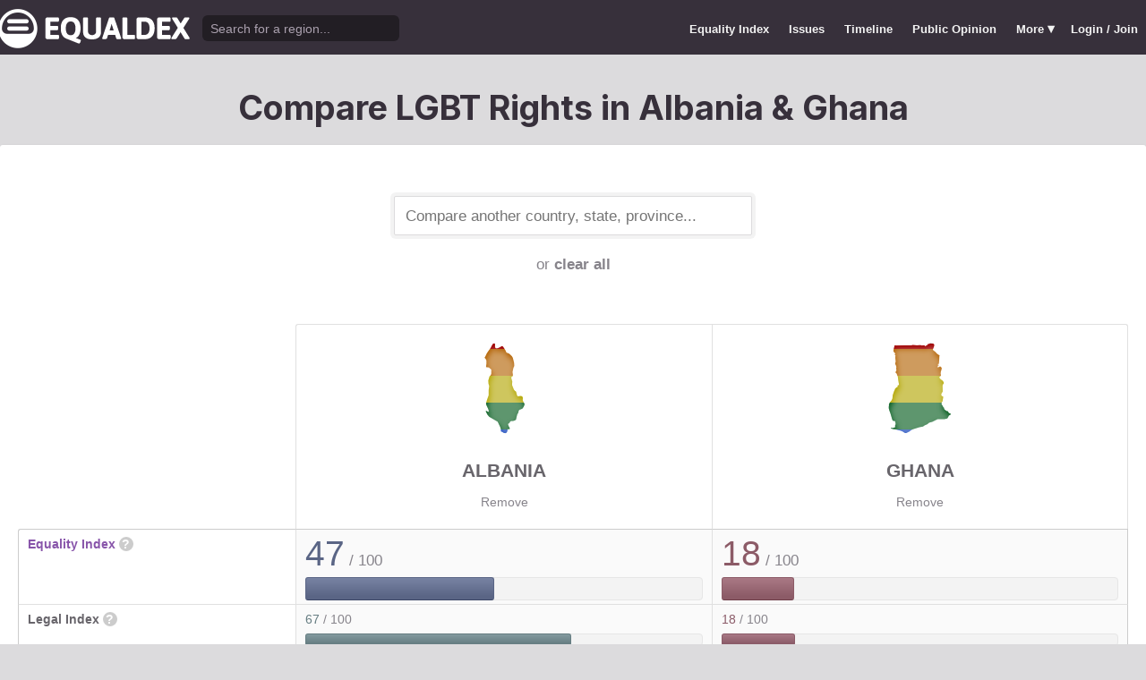

--- FILE ---
content_type: text/html; charset=utf-8
request_url: https://www.equaldex.com/compare/albania/ghana
body_size: 5853
content:
<!DOCTYPE html PUBLIC "-//W3C//DTD XHTML 1.0 Strict//EN" "http://www.w3.org/TR/xhtml1/DTD/xhtml1-strict.dtd"> 
<html xmlns="http://www.w3.org/1999/xhtml" xml:lang="en"> 
<head>
<title>Compare LGBT Rights in Albania &amp; Ghana | Equaldex</title> 
<meta name="title" content="Compare LGBT Rights in Albania &amp; Ghana | Equaldex" />
<meta name="description" content="Compare LGBT rights and public opinion data between any country, state, or province." /> 
<meta name="keywords" content="LGBT Rights, Gay Marriage, Human Rights, Equality, Data, LGBT Database, LGBT Rights By Country, Equaldex, Equalitopia, Equality, Gay Rights" /> 
<meta http-equiv="Content-Type" content="text/html; charset=iso-8859-1" />
<link rel="shortcut icon" href="/favicon.png">
<link href="/css/style2.css?7" rel="stylesheet" type="text/css" />
<meta name="viewport" content="width=device-width, initial-scale=1.0, maximum-scale=1.0, user-scalable=0" />
<link rel="preconnect" href="https://fonts.googleapis.com">
<link rel="preconnect" href="https://fonts.gstatic.com" crossorigin>
<link href="https://fonts.googleapis.com/css2?family=Inter:wght@100;200;300;400;500;600;700;800;900&display=swap" rel="stylesheet">
<link href='//fonts.googleapis.com/css?family=Asap:400,700' rel='stylesheet' type='text/css' />
<link href="//fonts.googleapis.com/css?family=Open+Sans:300italic,400italic,600italic,700italic,300,400,600,700&amp;lang=en" rel="stylesheet" title="Open Sans Stylesheet" />
<link rel="search" type="application/opensearchdescription+xml" href="https://www.equaldex.com/opensearchdescription.xml" title="Equaldex" />
  <meta property="og:image" content="https://www.equaldex.com/media/logos/equaldex-logo-mark.png" /><meta name="og:title" content="Compare LGBT Rights in Albania &amp; Ghana | Equaldex" />
<meta name="og:type" content="article" /> 
<meta name="og:description" content="Compare LGBT rights and public opinion data between any country, state, or province." /> 
<meta name="og:site_name" content="Equaldex" /> 
<meta name="twitter:card" content="summary">
<meta name="twitter:site" content="@equaldex">
<meta name="twitter:creator" content="@equaldex">
<meta name="twitter:title" content="Compare LGBT Rights in Albania &amp; Ghana | Equaldex">
<meta name="twitter:description" content="Compare LGBT rights and public opinion data between any country, state, or province.">
<script type="ab4dc512ded3bac30310de21-text/javascript" src="https://code.jquery.com/jquery-1.12.1.min.js"></script>
<script type="ab4dc512ded3bac30310de21-text/javascript" src="/js/jquery-ui.js"></script> <!-- DIALOG -->
<script type="ab4dc512ded3bac30310de21-text/javascript" src="/js/equaldex.js?21"></script>
<script type="ab4dc512ded3bac30310de21-module" src="/js/cookieconsent-config.js?2"></script>
<link rel="stylesheet" href="https://cdn.jsdelivr.net/gh/orestbida/cookieconsent@v3.0.0-rc.17/dist/cookieconsent.css">
<script type="ab4dc512ded3bac30310de21-text/javascript">
window.dataLayer = window.dataLayer || [];
function gtag(){dataLayer.push(arguments);}
gtag('consent', 'default', {
  'analytics_storage': 'denied'
});
</script>
<script async src="https://www.googletagmanager.com/gtag/js?id=G-04LREBKZLE" type="ab4dc512ded3bac30310de21-text/javascript">
</script>
<script type="ab4dc512ded3bac30310de21-text/javascript">
  window.dataLayer = window.dataLayer || [];
  function gtag(){dataLayer.push(arguments);}
  gtag('js', new Date());
  gtag('config', 'G-04LREBKZLE');
</script>
<script type="ab4dc512ded3bac30310de21-text/javascript">
  function consentGranted() {
    gtag('consent', 'update', {
      'analytics_storage': 'granted'
    });
  }
  function consentRevoked() {
    gtag('consent', 'update', {
      'analytics_storage': 'denied'
    });
  }

  const language = navigator.language || navigator.languages[0];
  const skipCountries = ['CA', 'AU', 'SG', 'JP', 'IN', 'KR', 'BR'];
  const shouldSkip = skipCountries.some(countryCode => language.endsWith('-' + countryCode));
  if(shouldSkip){
    consentGranted();
  }
</script>
<link href="/css/mapglyphs/mapglyphs.css" rel="stylesheet">
<link href="/css/style2.css" rel="stylesheet"></head>
<body>
<script type="ab4dc512ded3bac30310de21-text/javascript">
const datepast = '0000-01-01';
const datefuture = '9999-12-12';
const INFO_COLOR1 = 'aa5555';
const INFO_COLOR2 = '556688';
const INFO_COLOR3 = '88aa77';
isLoaded = false;  
window.google_analytics_uacct = "UA-246960-7"; /*Adsense Tracking*/
</script>
<div id="bodywrap">
<div id="header">

  

  <div class="contentw">
    <div class="headerleft">
      <div class="hamburger"><div class="hamburger-inner"></div></div>
      <h1 id="logo"><a href="/"></a></h1>
      <div id="search">
        <form action="/search" method="GET">
                    <div id="searchwrap"><input id="searchbox" type="text" name="q" placeholder="Search for a region..." /></div>
        </form>
      </div>
          </div>
    <ul id="topnav">      
      <li class="topnav_mobile"><a href="/" title="Home">Home</a></li>
      <li class=""><a href="/equality-index" title="LGBT Equality Index">Equality Index</a></li>
      <li class=""><a href="/issue/homosexuality" title="LGBT Issues">Issues</a></li>
      <li class=""><a href="/timeline" title="Timeline of LGBT Rights">Timeline</a></li>
      <li class=""><a href="/surveys" title="LGBT Rights Surveys">Public Opinion</a></li>
<li class="hashiddennav"><a>More <span style="font-size:1.2em">&#9662;</a><ul class="hiddennav"><li><a href="/rate">⭐️ Rate Your Region</a></li><li><a href="/compare">Compare</li><li><a href="/organizations">Organizations</a></li><li><a href="/edit">Editor Dashboard</a></li><li><a href="/help">Help</a></li></ul></li><li><a href="/login?redirect=%2Fcompare%2Falbania%2Fghana">Login / Join</a></li>      
      </ul>
  </div>
</div>
<div id="container" class="contentw">
<div id="h1">
	<h1>Compare LGBT Rights in Albania &amp; Ghana</h1></div>



<div id="content">
	<div class="wrap">

	

		<div style="max-width:400px;font-size:1.2em;margin:auto;padding:2em 0 2em"><form>
			<input type="text" class="sexy regionCompareSelector" size="20" name="region" id="region" placeholder="Compare another country, state, province..." /><div class="subtle center padt">or <a href="/compare">clear all</a></div><input type="hidden" name="compareRegions" value="albania/ghana">		</form></div>

<div class="unwrap scrollx"><div class="wrap" style=""><table class="sleek compareTable"><thead class="transparent"><tr><th width="25%" style="min-width:180px"></th><th class="rvlog_field tabTop tabTopLeft" style="padding-bottom:1.5em;" width="37.5%"><div class="pad center" style="font-size:1.8em;"><i class="mg map-al mg-4x rainbow"></i></div><div class="compareTopicLabel"><a href="/region/albania">Albania</a></div><div class="center"><a href="/compare/ghana" class="subtle warningLink" style="font-weight:normal;">Remove</a></div></th><th class="rvlog_field tabTop tabTopRight" style="padding-bottom:1.5em;" width="37.5%"><div class="pad center" style="font-size:1.8em;"><i class="mg map-gh mg-4x rainbow"></i></div><div class="compareTopicLabel"><a href="/region/ghana">Ghana</a></div><div class="center"><a href="/compare/albania" class="subtle warningLink" style="font-weight:normal;">Remove</a></div></th></tr></thead><tbody class="flushTopRight flushBottomRight"><tr><td class="rvlog_field"><a href="/equality-index">Equality Index</a> <span id="ei_help" class="helpicon" data-tooltip title="Equaldex's Equality Index is a rating from 0 to 100 (with 100 being the most equal) to help visualize the legal rights and public attitudes towards LGBTQ+ people in a given region. It is the average of the Legal Index and the Public Opinion Index. If public opinion data is not available in a given region, the Equality Index will be the same as the Legal Index.">?</span></td><td style="vertical-align:middle;"><div class="marginBottomS"><span class="huge" style="line-height:1em;color:rgb(90,101,133)">47</span><span class="subtle big"> / 100</span></div><div class="ei_meter"><div class="ei_meter_bar" style="width:47.214%;border:1px solid rgb(90,101,133);
						border-bottom:1px solid rgb(60,71,103);
						background-image:linear-gradient(0deg, rgb(90,101,133) 14%, rgb(120,131,163) 100%);"></div></div></td><td style="vertical-align:middle;"><div class="marginBottomS"><span class="huge" style="line-height:1em;color:rgb(140,91,103)">18</span><span class="subtle big"> / 100</span></div><div class="ei_meter"><div class="ei_meter_bar" style="width:17.877%;border:1px solid rgb(140,91,103);
						border-bottom:1px solid rgb(110,61,73);
						background-image:linear-gradient(0deg, rgb(140,91,103) 14%, rgb(170,121,133) 100%);"></div></div></td></tr><tr><td class="rvlog_field">Legal Index <span id="ei_help" class="helpicon" data-tooltip title="The Legal Index measures the current legal status of over a dozen LGBTQ+ issues, including the legal status of homosexuality, same-sex marriage, the right to change legal gender, etc.">?</span></td><td style="vertical-align:middle;"><div class="marginBottomS"><span class="" style="line-height:1em;color:rgb(102,125,130)">67</span><span class="subtle"> / 100</span></div><div class="ei_meter"><div class="ei_meter_bar" style="width:66.667%;border:1px solid rgb(102,125,130);
						border-bottom:1px solid rgb(72,95,100);
						background-image:linear-gradient(0deg, rgb(102,125,130) 14%, rgb(132,155,160) 100%);;height:12px"></div></div></td><td style="vertical-align:middle;"><div class="marginBottomS"><span class="" style="line-height:1em;color:rgb(139,91,104)">18</span><span class="subtle"> / 100</span></div><div class="ei_meter"><div class="ei_meter_bar" style="width:18.229%;border:1px solid rgb(139,91,104);
						border-bottom:1px solid rgb(109,61,74);
						background-image:linear-gradient(0deg, rgb(139,91,104) 14%, rgb(169,121,134) 100%);;height:12px"></div></div></td></tr><tr><td class="rvlog_field">Public Opinion Index <span id="ei_help" class="helpicon" data-tooltip title="The Public Opinion Index measures public attitudes towards LGBTQ+ people using surveys and polls from reputable organizations.">?</span></td><td style="vertical-align:middle;"><div class="marginBottomS"><span class="" style="line-height:1em;color:rgb(123,94,113)">28</span><span class="subtle"> / 100</span></div><div class="ei_meter"><div class="ei_meter_bar" style="width:27.761%;border:1px solid rgb(123,94,113);
						border-bottom:1px solid rgb(93,64,83);
						background-image:linear-gradient(0deg, rgb(123,94,113) 14%, rgb(153,124,143) 100%);;height:12px"></div></div></td><td style="vertical-align:middle;"><div class="marginBottomS"><span class="" style="line-height:1em;color:rgb(140,91,103)">18</span><span class="subtle"> / 100</span></div><div class="ei_meter"><div class="ei_meter_bar" style="width:17.525%;border:1px solid rgb(140,91,103);
						border-bottom:1px solid rgb(110,61,73);
						background-image:linear-gradient(0deg, rgb(140,91,103) 14%, rgb(170,121,133) 100%);;height:12px"></div></div></td></tr><tr><td colspan="3" class="tableDivider big center" style="height:1.2em">Law</td></tr><tr><td class="rvlog_field">Homosexual activity</td><td><b style="color:#88aa77;">Legal</b><br /><span class="subtle">Since 1995</span></td><td><b style="color:#885b69;">Male illegal, female legal</b><br /><span class="subtle">Since 1960</span></td></tr><tr><td class="rvlog_field">Same-sex marriage</td><td><b style="color:#aa5555;">Banned</b><br /><span class="subtle">Since 2003</span></td><td><b style="color:#aa5555;">Banned</b><br /><span class="subtle">Since 1960</span></td></tr><tr><td class="rvlog_field">Censorship of LGBT issues</td><td><b style="color:#88aa77;">No censorship</b></td><td><b style="color:#88aa77;">No censorship</b></td></tr><tr><td class="rvlog_field">Right to change legal gender</td><td><b style="color:#aa5555;">Illegal</b></td><td><b style="color:#aa5555;">Illegal</b></td></tr><tr><td class="rvlog_field">Gender-affirming care</td><td><b style="color:#775f73;">Restricted</b></td><td><b style="color:#775f73;">Restricted</b><br /><span class="subtle">Since 1996</span></td></tr><tr><td class="rvlog_field">Legal recognition of non-binary gender</td><td><b style="color:#aa5555;">Not legally recognized</b></td><td><b style="color:#aa5555;">Not legally recognized</b></td></tr><tr><td class="rvlog_field">Hate crime protections</td><td><b style="color:#88aa77;">Sexual orientation and gender identity</b><br /><span class="subtle">Since 2013</span></td><td><b style="color:#aa5555;">No protections</b></td></tr><tr><td class="rvlog_field">LGBT discrimination</td><td><b style="color:#88aa77;">Illegal</b><br /><span class="subtle">Since 2010</span></td><td><b style="color:#556688;">Illegal in some contexts</b><br /><span class="subtle">Since 2008</span></td></tr><tr><td class="rvlog_field">LGBT employment discrimination</td><td><b style="color:#88aa77;">Sexual orientation and gender identity</b><br /><span class="subtle">Since 2010</span></td><td><b style="color:#aa5555;">No protections</b></td></tr><tr><td class="rvlog_field">LGBT housing discrimination</td><td><b style="color:#88aa77;">Sexual orientation and gender identity</b><br /><span class="subtle">Since 2010</span></td><td><b style="color:#aa5555;">No protections</b></td></tr><tr><td class="rvlog_field">Same-sex adoption</td><td><b style="color:#885b69;">Single only</b><br /><span class="subtle">Since 2003</span></td><td><b style="color:#885b69;">Single only</b></td></tr><tr><td class="rvlog_field">Intersex infant surgery</td><td><b style="color:#88aa77;">Full ban</b><br /><span class="subtle">Since 2020</span></td><td><b style="color:#aa5555;">Not banned</b></td></tr><tr><td class="rvlog_field">Serving openly in military</td><td><b style="color:#88aa77;">Legal</b><br /><span class="subtle">Since 2008</span></td><td><b style="color:#aa5555;">Illegal</b></td></tr><tr><td class="rvlog_field">Blood donations by MSMs</td><td><b style="color:#88aa77;">Legal</b><br /><span class="subtle">Since 2008</span></td><td><b style="color:#aa5555;">Banned (indefinite deferral)</b></td></tr><tr><td class="rvlog_field">Conversion therapy</td><td><b style="color:#88aa77;">Banned</b><br /><span class="subtle">Since 2020</span></td><td><b style="color:#aa5555;">Not banned</b></td></tr><tr><td class="rvlog_field">Equal age of consent</td><td><b style="color:#88aa77;">Equal</b><br /><span class="subtle">Since 2001</span></td><td><b style="color:#6e887f;">Female equal, male N/A</b></td></tr><tr><td colspan="3" class="tableDivider big center" style="height:1.2em">Public Opinion</td></tr><tr><td class="rvlog_field"><a href="/surveys/acceptance-of-homosexuals-as-neighbors" style="color:inherit;">Acceptance of homosexuals as neighbors</a><br /><em class="subtle" style="font-weight:normal;">(World Values Survey, 2017-2022)</em></td><td><div style="color:#88aa77;padding:.4em 0 .3em;"><b style="font-size:1.6em;">23%</b> Did not mention homosexuals</div><div class="barChart marginBottomS"><div class="barChartBarHolder" style="height:12px"><div class="barChartBar" style="background-color:#88aa77;width:23.18%;"></div><div class="barChartBar" style="background-color:#aa5555;width:75.72%;float:right"></div></div></div><div style="color:#aa5555;text-align:right"><b>76%</b> Mentioned homosexuals</div></td><td><div class="subtle">Region not surveyed</div></td></tr><tr><td class="rvlog_field"><a href="/surveys/justifiability-of-homosexuality" style="color:inherit;">Justifiability of homosexuality</a><br /><em class="subtle" style="font-weight:normal;">(World Values Survey, 2017-2022)</em></td><td><div style="color:#88aa77;padding:.4em 0 .3em;"><b style="font-size:1.6em;">6%</b> Justifiable</div><div class="barChart marginBottomS"><div class="barChartBarHolder" style="height:12px"><div class="barChartBar" style="background-color:#88aa77;width:6.05%;"></div><div class="barChartBar" style="background-color:#aa5555;width:82.05%;float:right"></div></div></div><div style="color:#aa5555;text-align:right"><b>82%</b> Not justifiable</div></td><td><div class="subtle">Region not surveyed</div></td></tr><tr><td class="rvlog_field"><a href="/surveys/opinion-on-same-sex-couples-as-parents" style="color:inherit;">Opinion on same-sex couples as parents</a><br /><em class="subtle" style="font-weight:normal;">(World Values Survey, 2017-2020)</em></td><td><div style="color:#88aa77;padding:.4em 0 .3em;"><b style="font-size:1.6em;">10%</b> Agree</div><div class="barChart marginBottomS"><div class="barChartBarHolder" style="height:12px"><div class="barChartBar" style="background-color:#88aa77;width:9.60%;"></div><div class="barChartBar" style="background-color:#aa5555;width:69.80%;float:right"></div></div></div><div style="color:#aa5555;text-align:right"><b>70%</b> Disagree</div></td><td><div class="subtle">Region not surveyed</div></td></tr><tr><td class="rvlog_field"><a href="/surveys/acceptance-of-homosexuals-as-neighbors-africa-2016" style="color:inherit;">Acceptance of homosexuals as neighbors</a><br /><em class="subtle" style="font-weight:normal;">(Afrobarometer, 2014–2016)</em></td><td><div class="subtle">Region not surveyed</div></td><td><div style="color:#88aa77;padding:.4em 0 .3em;"><b style="font-size:1.6em;">11%</b> Tolerate</div><div class="barChart marginBottomS"><div class="barChartBarHolder" style="height:12px"><div class="barChartBar" style="background-color:#88aa77;width:10.54%;"></div><div class="barChartBar" style="background-color:#aa5555;width:88.63%;float:right"></div></div></div><div style="color:#aa5555;text-align:right"><b>89%</b> Not tolerate</div></td></tr><tr><td class="rvlog_field"><a href="/surveys/acceptance-of-homosexuals-as-neighbors-africa-2018" style="color:inherit;">Acceptance of homosexuals as neighbors</a><br /><em class="subtle" style="font-weight:normal;">(Afrobarometer, 2016–2018)</em></td><td><div class="subtle">Region not surveyed</div></td><td><div style="color:#88aa77;padding:.4em 0 .3em;"><b style="font-size:1.6em;">7%</b> Tolerate</div><div class="barChart marginBottomS"><div class="barChartBarHolder" style="height:12px"><div class="barChartBar" style="background-color:#88aa77;width:7.17%;"></div><div class="barChartBar" style="background-color:#aa5555;width:92.54%;float:right"></div></div></div><div style="color:#aa5555;text-align:right"><b>93%</b> Not tolerate</div></td></tr><tr><td class="rvlog_field"><a href="/surveys/justifiability-of-homosexuality-2014" style="color:inherit;">Justifiability of homosexuality</a><br /><em class="subtle" style="font-weight:normal;">(World Values Survey, 2010-2014)</em></td><td><div class="subtle">Region not surveyed</div></td><td><div style="color:#88aa77;padding:.4em 0 .3em;"><b style="font-size:1.6em;">2%</b> Justifiable</div><div class="barChart marginBottomS"><div class="barChartBarHolder" style="height:12px"><div class="barChartBar" style="background-color:#88aa77;width:1.55%;"></div><div class="barChartBar" style="background-color:#aa5555;width:95.49%;float:right"></div></div></div><div style="color:#aa5555;text-align:right"><b>95%</b> Not justifiable</div></td></tr><tr><td class="rvlog_field"><a href="/surveys/pew-global-attitudes-on-homosexuality-2013" style="color:inherit;">"Should society accept homosexuality?" </a><br /><em class="subtle" style="font-weight:normal;">(Pew Research Center, June, 2013)</em></td><td><div class="subtle">Region not surveyed</div></td><td><div style="color:#88aa77;padding:.4em 0 .3em;"><b style="font-size:1.6em;">3%</b> Yes</div><div class="barChart marginBottomS"><div class="barChartBarHolder" style="height:12px"><div class="barChartBar" style="background-color:#88aa77;width:3.00%;"></div><div class="barChartBar" style="background-color:#aa5555;width:96.00%;float:right"></div></div></div><div style="color:#aa5555;text-align:right"><b>96%</b> No</div></td></tr><tr><td class="rvlog_field"><a href="/surveys/perceived-acceptance-of-gay-people" style="color:inherit;">Perceptions of local area as a "good place" for gay and lesbian people</a><br /><em class="subtle" style="font-weight:normal;">(Gallup, 2013)</em></td><td><div style="color:#88aa77;padding:.4em 0 .3em;"><b style="font-size:1.6em;">3%</b> Good place</div><div class="barChart marginBottomS"><div class="barChartBarHolder" style="height:12px"><div class="barChartBar" style="background-color:#88aa77;width:3.00%;"></div><div class="barChartBar" style="background-color:#aa5555;width:71.00%;float:right"></div></div></div><div style="color:#aa5555;text-align:right"><b>71%</b> Not a good place</div></td><td><div style="color:#88aa77;padding:.4em 0 .3em;"><b style="font-size:1.6em;">3%</b> Good place</div><div class="barChart marginBottomS"><div class="barChartBarHolder" style="height:12px"><div class="barChartBar" style="background-color:#88aa77;width:3.00%;"></div><div class="barChartBar" style="background-color:#aa5555;width:92.00%;float:right"></div></div></div><div style="color:#aa5555;text-align:right"><b>92%</b> Not a good place</div></td></tr></tbody><tfoot class="transparent"><tr><td></td><td class="rvlog_field noPad tabBottom tabBottomLeft"><a class="tabButton" href="/region/albania">Full Details</a></td><td class="rvlog_field noPad tabBottom tabBottomRight"><a class="tabButton" href="/region/ghana">Full Details</a></td></tr></tfoot></table></div></div><p class="nothinghere">Full details about each issue can be found on each region's page. Data missing from the above chart? You can help! <a href="/login">Sign&nbsp;up&nbsp;or&nbsp;log&nbsp;in</a> to contribute information to Equaldex!</p><div class="padb3 padt3 center"><h3 class="padb">Share This Comparison</h3><div class="social social_horizontal">
  <div class="social_button">
    <div id="fb-root"></div>
    <div class="fb-like" data-href="https://www.equaldex.com/compare/albania/ghana" data-layout="button_count" data-action="like" data-show-faces="false" data-share="false" style="margin-right:30px"></div>
  </div>
  <div class="social_button">
    <a href="https://twitter.com/share" class="twitter-share-button" data-text="Compare LGBT Rights in Albania &amp; Ghana" data-url="https://www.equaldex.com/compare/albania/ghana" data-via="equaldex" data-related="equaldex,danlev" data-lang="en">Tweet</a>
  </div>
</div></div></div><!-- .wrap -->

</div><!-- #content -->
	<div style="clear:both;"></div>
	<footer class="section" id="footer">
		<div class="footer_links" itemscope itemtype="http://schema.org/Organization">
			<a itemprop="sameAs" href="http://www.equaldex.com/discord">Discord</a>&nbsp;
			<a itemprop="sameAs" href="http://twitter.com/equaldex">Twitter</a>&nbsp;
			<a itemprop="sameAs" href="http://facebook.com/equaldex">Facebook</a>&nbsp;
			<a itemprop="sameAs" href="http://instagram.com/equaldexapp">Instagram</a>&nbsp;
			<a itemprop="sameAs" href="http://linkedin.com/company/equalitopia">LinkedIn</a>			
		</div>
		<div id="copyright">
			<div>
				<a href="/about">About</a> 
				<a href="/feedback">Feedback</a> 
				<a href="/press">Press</a> 
				<a href="https://equaldex.stoplight.io/docs/equaldex">API</a> 
				<a href="/terms">Terms</a> 
				<a href="/privacy">Privacy</a>
				<a type="button" data-cc="show-preferencesModal">Cookie Preferences</a>

				<a href="/directory">Directory</a>			</div>
			<div>Copyright &copy; 2026 Equaldex. All rights reserved.</div>
		</div>
				<div id="disclaimer" class="section">
			Equaldex is a collaborative knowledge base crowdsourcing <a href="/" style="color:inherit;">LGBT (lesbian, gay, bisexual, transgender) rights by country</a> and region. <a href="/login" style="color:inherit;">Sign Up</a> to contribute!
		</div>
			</footer>
</div><!-- end #container -->
</div><!-- end #bodywrap -->
<script type="ab4dc512ded3bac30310de21-text/javascript">
</script>
<script type="ab4dc512ded3bac30310de21-text/javascript">
!function(d,s,id){var js,fjs=d.getElementsByTagName(s)[0];if(!d.getElementById(id)){js=d.createElement(s);js.id=id;js.src="https://platform.twitter.com/widgets.js";fjs.parentNode.insertBefore(js,fjs);}}(document,"script","twitter-wjs");
</script>
<script type="application/ld+json">
{
  "@context": "http://schema.org",
  "@type": "WebSite",
  "url": "http://equaldex.com/",
  "potentialAction": {
    "@type": "SearchAction",
    "target": "https://equaldex.com/search?q={search_term_string}",
    "query-input": "required name=search_term_string"
  }
}
</script>
<script src="/cdn-cgi/scripts/7d0fa10a/cloudflare-static/rocket-loader.min.js" data-cf-settings="ab4dc512ded3bac30310de21-|49" defer></script><script defer src="https://static.cloudflareinsights.com/beacon.min.js/vcd15cbe7772f49c399c6a5babf22c1241717689176015" integrity="sha512-ZpsOmlRQV6y907TI0dKBHq9Md29nnaEIPlkf84rnaERnq6zvWvPUqr2ft8M1aS28oN72PdrCzSjY4U6VaAw1EQ==" data-cf-beacon='{"version":"2024.11.0","token":"95a3eb9d702440b7be4a1d9e1e2cb669","r":1,"server_timing":{"name":{"cfCacheStatus":true,"cfEdge":true,"cfExtPri":true,"cfL4":true,"cfOrigin":true,"cfSpeedBrain":true},"location_startswith":null}}' crossorigin="anonymous"></script>
</body></html>